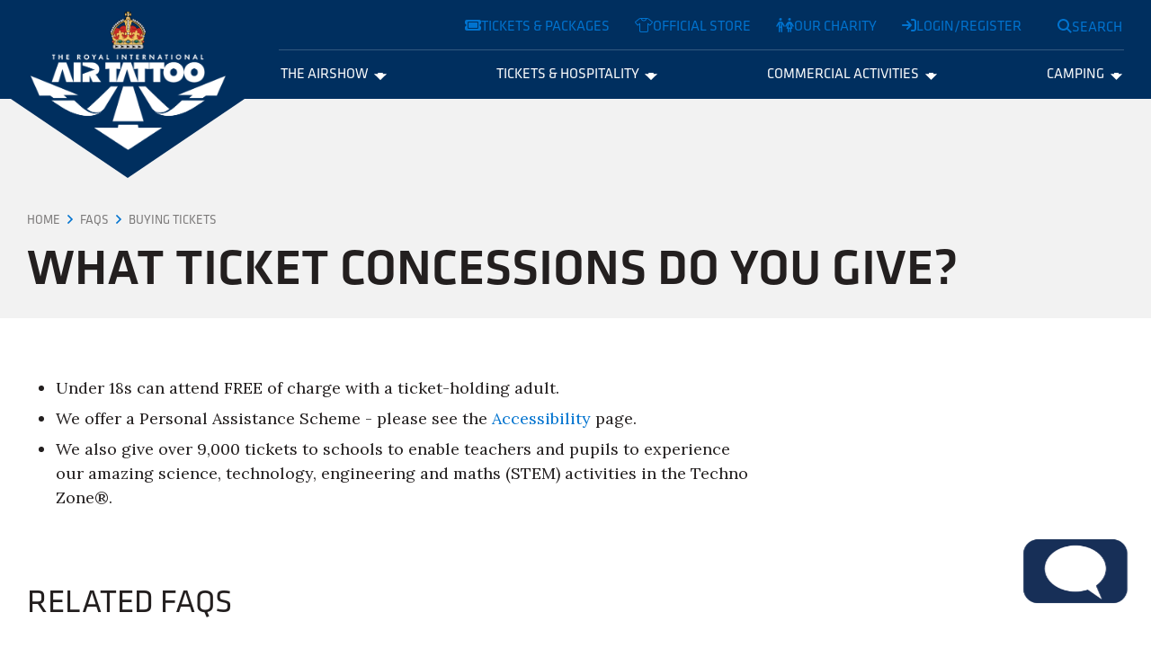

--- FILE ---
content_type: text/html; charset=utf-8
request_url: https://www.airtattoo.com/faqs/buying-tickets/what-ticket-concessions-do-you-give/
body_size: 12930
content:

<!DOCTYPE html>
<html lang="en">
    <head>
        
<title>What ticket concessions do you give?</title>

<meta charset="utf-8" />
<meta name="viewport" content="width=device-width, initial-scale=1, shrink-to-fit=no" />
<meta http-equiv="X-UA-Compatible" content="IE=11" />

<link rel="apple-touch-icon" sizes="180x180" href="/app/src/img/favicons/apple-touch-icon.png">
<link rel="icon" type="image/png" sizes="32x32" href="/app/src/img/favicons/favicon-32x32.png">
<link rel="icon" type="image/png" sizes="16x16" href="/app/src/img/favicons/favicon-16x16.png">
<link rel="mask-icon" color="#1a1f26" href="/app/src/img/favicons/safari-pinned-tab.svg">
<meta name="msapplication-TileColor" content="#1a1f26">
<meta name="theme-color" content="#ffffff">


<meta name="description" content="What ticket concessions do you give?" />
<meta name="keywords" content="" />
<link rel="canonical" href="https://www.airtattoo.com/faqs/buying-tickets/what-ticket-concessions-do-you-give/" />

<meta property="og:locale" content="en_GB" />

<meta property="og:url" content="https://www.airtattoo.com/faqs/buying-tickets/what-ticket-concessions-do-you-give/" />
<meta property="og:type" content="website" />
<meta property="og:title" content="What ticket concessions do you give?" />
<meta property="og:description" content="" />


<meta name="twitter:card" content="summary" />
<meta name="twitter:site" content="@" />
<meta name="twitter:title" content="What ticket concessions do you give?" />
<meta name="twitter:description" content="" />
        

<!-- Google Tag Manager -->
<script>(function(w,d,s,l,i){w[l]=w[l]||[];w[l].push({'gtm.start':new Date().getTime(),event:'gtm.js'});var f=d.getElementsByTagName(s)[0],j=d.createElement(s),dl=l!='dataLayer'?'&l='+l:'';j.async=true;j.src='https://load.d.airtattoo.com/sriehllm.js?st='+i+dl+'';f.parentNode.insertBefore(j,f);})(window,document,'script','dataLayer','ND9L265');</script>
<!-- End Google Tag Manager -->
<style>
.page-title-area--title h1 {
    word-break: keep-all;
}
</style>

<script type='text/javascript' data-cfasync='false'>window.purechatApi = { l: [], t: [], on: function () { this.l.push(arguments); } }; (function () { var done = false; var script = document.createElement('script'); script.async = true; script.type = 'text/javascript'; script.src = 'https://app.purechat.com/VisitorWidget/WidgetScript'; document.getElementsByTagName('HEAD').item(0).appendChild(script); script.onreadystatechange = script.onload = function (e) { if (!done && (!this.readyState || this.readyState == 'loaded' || this.readyState == 'complete')) { var w = new PCWidget({c: '7914827d-7467-4d0e-a3fc-d84c10ceaee8', f: true }); done = true; } }; })();</script>

<link rel="icon" type="image/png" href="/media/hryf02c2/riat-logos-rgb_riat-blue_32x32_transparent.png">

        <link rel="dns-prefetch" href="https://kit-pro.fontawesome.com"><link rel="stylesheet" href="/app/dist/app.9437998f983bd803d7b8.css">

    </head>
    <body class="site-layout ">

        

<!-- Google Tag Manager (noscript) -->
<noscript><iframe src="https://load.d.airtattoo.com/ns.html?id=GTM-ND9L265" height="0" width="0" style="display:none;visibility:hidden"></iframe></noscript>
<!-- End Google Tag Manager (noscript) -->
<!-- Start of HubSpot Embed Code -->
<script type="text/javascript" id="hs-script-loader" async defer src="//js-eu1.hs-scripts.com/145630431.js"></script>
<!-- End of HubSpot Embed Code -->
        
<div id="header-wrapper">
    <header class="theme--blue">
        <a id="skip-nav" href="#main-content">Skip navigation</a>

        <div class="header--utility-bar d-none d-lg-flex">
            <div class="container-fluid container-xxl">
                <nav class="header--utility-bar--links" aria-label="Utility links">
                    <ul class="list-inline m-0">
                        
                                <li class="list-inline-item m-0">
                                    <a class="btn btn-link" href="/tickets-packages/" target=""><i class="fa-solid fa-ticket"></i>Tickets &amp; Packages</a>
                                </li>
                                <li class="list-inline-item m-0">
                                    <a class="btn btn-link" href="https://shop.airtattoo.com/" target=""><i class="fa-light fa-t-shirt"></i>Official store</a>
                                </li>
                                <li class="list-inline-item m-0">
                                    <a class="btn btn-link" href="https://www.rafct.com/" target=""><i class="fa-regular fa-people"></i>Our charity</a>
                                </li>
                                <li class="list-inline-item m-0">
                                    <a class="btn btn-link" href="https://tickets.airtattoo.com/account/login" target=""><i class="fa-solid fa-sign-in"></i>Login/Register</a>
                                </li>

                    </ul>
                </nav>
            </div>
        </div>

        <div class="container-fluid container-xxl">
            <div class="header--content">

                <div class="header--content--logo">
                    <a href="/">

                            <span class="header--content--logo--crown" aria-hidden="true"></span>
                            <span class="header--content--logo--text" aria-hidden="true"></span>
                            <span class="header--content--logo--arrows" aria-hidden="true"></span>
                            <span class="visually-hidden">Royal International Air Tattoo</span>
                        
                    </a>
                </div>
                                
                <div class="header--content--menu" id="main-menu" aria-hidden="true">
                    
<nav aria-label="Main navigation menu">

        <div class="mobile--top-cta d-lg-none" aria-label="Useful site links">
            <ul class="list-unstyled">
                    <li><a href="/tickets-packages/" class="btn btn-primary mb-2" target=""><i class="fa-solid fa-ticket"></i> Tickets &amp; Packages</a></li>
                    <li><a href="https://shop.airtattoo.com/" class="btn btn-primary mb-2" target=""><i class="fa-light fa-t-shirt"></i> Official store</a></li>
                    <li><a href="https://www.rafct.com/" class="btn btn-primary mb-2" target=""><i class="fa-regular fa-people"></i> Our charity</a></li>
                    <li><a href="https://tickets.airtattoo.com/account/login" class="btn btn-primary mb-2" target=""><i class="fa-solid fa-sign-in"></i> Login/Register</a></li>
            </ul>
        </div>

        <ul class="menu" role="menubar">

                <li role="none" style="--index: 0;">

                        <div class="submenu" id="menu-item-0--submenu" role="none" aria-hidden="true">
                            <div class="submenu--content-area">


                                    <div class="submenu--content-area--sections">

                                            <div class="submenu--content-area--section">
                                                <h3><a href="/the-airshow/the-experience/" >The Experience</a></h3>
                                                    <ul role="menu">
                                                            <li role="none">
                                                                <a href="/the-airshow/the-experience/about-riat/" role="menuitem" tabindex="-1" >
                                                                    About RIAT
                                                                </a>
                                                            </li>
                                                            <li role="none">
                                                                <a href="/the-airshow/the-experience/techno-zone/" role="menuitem" tabindex="-1" >
                                                                    Techno Zone&#xAE;
                                                                </a>
                                                            </li>
                                                            <li role="none">
                                                                <a href="/the-airshow/the-experience/take-off-zone/" role="menuitem" tabindex="-1" >
                                                                    Take Off Zone
                                                                </a>
                                                            </li>
                                                            <li role="none">
                                                                <a href="/the-airshow/the-experience/raf-experience/" role="menuitem" tabindex="-1" >
                                                                    RAF Experience
                                                                </a>
                                                            </li>
                                                            <li role="none">
                                                                <a href="/the-airshow/the-experience/food-drink/" role="menuitem" tabindex="-1" >
                                                                    Food &amp; Drink
                                                                </a>
                                                            </li>
                                                            <li role="none">
                                                                <a href="/the-airshow/the-experience/sustainability/" role="menuitem" tabindex="-1" >
                                                                    Sustainability
                                                                </a>
                                                            </li>
                                                            <li role="none">
                                                                <a href="/the-airshow/the-experience/riat-app/" role="menuitem" tabindex="-1" >
                                                                    RIAT APP
                                                                </a>
                                                            </li>
                                                            <li role="none">
                                                                <a href="/the-airshow/the-experience/riat-mascots/" role="menuitem" tabindex="-1" >
                                                                    RIAT Mascots
                                                                </a>
                                                            </li>
                                                    </ul>
                                            </div>
                                            <div class="submenu--content-area--section">
                                                <h3><a href="/the-airshow/aircraft-and-pilots/" >Aircraft &amp; Pilots</a></h3>
                                                    <ul role="menu">
                                                            <li role="none">
                                                                <a href="/the-airshow/aircraft-and-pilots/aircraft-updates/" role="menuitem" tabindex="-1" >
                                                                    Aircraft Updates
                                                                </a>
                                                            </li>
                                                            <li role="none">
                                                                <a href="/the-airshow/aircraft-and-pilots/confirmed-aircraft/" role="menuitem" tabindex="-1" >
                                                                    Confirmed Aircraft
                                                                </a>
                                                            </li>
                                                            <li role="none">
                                                                <a href="/the-airshow/aircraft-and-pilots/future-dates/" role="menuitem" tabindex="-1" >
                                                                    Future Dates
                                                                </a>
                                                            </li>
                                                            <li role="none">
                                                                <a href="/the-airshow/aircraft-and-pilots/previous-aircraft/" role="menuitem" tabindex="-1" >
                                                                    Previous Aircraft
                                                                </a>
                                                            </li>
                                                            <li role="none">
                                                                <a href="/the-airshow/aircraft-and-pilots/aircrew-login-page/" role="menuitem" tabindex="-1" >
                                                                    Aircrew Login Page
                                                                </a>
                                                            </li>
                                                    </ul>
                                            </div>
                                            <div class="submenu--content-area--section">
                                                <h3><a href="/the-airshow/plan-your-visit/" >Plan Your Visit</a></h3>
                                                    <ul role="menu">
                                                            <li role="none">
                                                                <a href="/the-airshow/plan-your-visit/fast-track-park-ride/" role="menuitem" tabindex="-1" >
                                                                    Fast-Track Park &amp; Ride
                                                                </a>
                                                            </li>
                                                            <li role="none">
                                                                <a href="/the-airshow/plan-your-visit/park-rideshuttle/" role="menuitem" tabindex="-1" >
                                                                    Park &amp; Ride/Shuttle
                                                                </a>
                                                            </li>
                                                            <li role="none">
                                                                <a href="/the-airshow/plan-your-visit/showground-facilities/" role="menuitem" tabindex="-1" >
                                                                    Showground &amp; Facilities
                                                                </a>
                                                            </li>
                                                            <li role="none">
                                                                <a href="/the-airshow/plan-your-visit/how-to-get-here/" role="menuitem" tabindex="-1" >
                                                                    How to Get Here
                                                                </a>
                                                            </li>
                                                            <li role="none">
                                                                <a href="/the-airshow/plan-your-visit/accessibilitydisabled/" role="menuitem" tabindex="-1" >
                                                                    Accessibility/Disabled
                                                                </a>
                                                            </li>
                                                            <li role="none">
                                                                <a href="/the-airshow/plan-your-visit/coach-travel-groups/" role="menuitem" tabindex="-1" >
                                                                    Coach Travel &amp; Groups
                                                                </a>
                                                            </li>
                                                            <li role="none">
                                                                <a href="/the-airshow/plan-your-visit/where-to-stay/" role="menuitem" tabindex="-1" >
                                                                    Where to Stay
                                                                </a>
                                                            </li>
                                                            <li role="none">
                                                                <a href="/the-airshow/plan-your-visit/help-faqs/" role="menuitem" tabindex="-1" >
                                                                    Help &amp; FAQs
                                                                </a>
                                                            </li>
                                                            <li role="none">
                                                                <a href="/the-airshow/plan-your-visit/show-info-hub/" role="menuitem" tabindex="-1" >
                                                                    Show Info Hub
                                                                </a>
                                                            </li>
                                                            <li role="none">
                                                                <a href="/the-airshow/plan-your-visit/riat26-information/" role="menuitem" tabindex="-1" >
                                                                    RIAT26 Information
                                                                </a>
                                                            </li>
                                                    </ul>
                                            </div>

                                    </div>

                                <button class="submenu--close btn btn-link d-none d-lg-block"><i class="fa-sharp fa-close" aria-hidden="true" title="Close menu" aria-controls="menu-item-0--submenu"></i><span class="visually-hidden">Close menu</span></button>

                            </div>
                        </div>
                        <button class="submenu--toggle" id="menu-item-0--toggle" role="menuitem" aria-controls="menu-item-0--submenu" aria-haspopup="true" aria-expanded="false" tabindex="0">The Airshow<span class="submenu--toggle--indicator" aria-hidden="true"><svg xmlns="http://www.w3.org/2000/svg" class="riat-custom-icon arrow-down" viewBox="0 0 100 60"><defs><style>.cls-1{fill:currentColor;}</style></defs><polygon class="cls-1" points="0 10 50 60 100 10 70 10 70 0 30 0 30 10 0 10"/></svg></span></button>
                        
                </li>                           
                <li role="none" style="--index: 1;">

                        <div class="submenu" id="menu-item-1--submenu" role="none" aria-hidden="true">
                            <div class="submenu--content-area">


                                    <div class="submenu--content-area--sections">

                                            <div class="submenu--content-area--section">
                                                <h3><a href="/tickets-hospitality/tickets-packages/" >Tickets &amp; Packages</a></h3>
                                                    <ul role="menu">
                                                            <li role="none">
                                                                <a href="/tickets-hospitality/tickets-packages/friday-tickets/" role="menuitem" tabindex="-1" >
                                                                    Friday Tickets
                                                                </a>
                                                            </li>
                                                            <li role="none">
                                                                <a href="/tickets-hospitality/tickets-packages/saturday-sunday-tickets/" role="menuitem" tabindex="-1" >
                                                                    Saturday &amp; Sunday Tickets
                                                                </a>
                                                            </li>
                                                            <li role="none">
                                                                <a href="/tickets-hospitality/tickets-packages/friends-of-riat-friat/" role="menuitem" tabindex="-1" >
                                                                    Friends of RIAT (FRIAT)
                                                                </a>
                                                            </li>
                                                            <li role="none">
                                                                <a href="/tickets-hospitality/tickets-packages/park-view-tickets/" role="menuitem" tabindex="-1" >
                                                                    Park &amp; View Tickets
                                                                </a>
                                                            </li>
                                                            <li role="none">
                                                                <a href="/tickets-hospitality/tickets-packages/gift-vouchers/" role="menuitem" tabindex="-1" >
                                                                    Gift Vouchers
                                                                </a>
                                                            </li>
                                                    </ul>
                                            </div>
                                            <div class="submenu--content-area--section">
                                                <h3><a href="/tickets-hospitality/hospitality-packages/" >Hospitality Packages</a></h3>
                                                    <ul role="menu">
                                                            <li role="none">
                                                                <a href="/tickets-hospitality/hospitality-packages/altitude/" role="menuitem" tabindex="-1" >
                                                                    Altitude
                                                                </a>
                                                            </li>
                                                            <li role="none">
                                                                <a href="/tickets-hospitality/hospitality-packages/family-enclosure/" role="menuitem" tabindex="-1" >
                                                                    Family Enclosure
                                                                </a>
                                                            </li>
                                                            <li role="none">
                                                                <a href="/tickets-hospitality/hospitality-packages/aviation-club/" role="menuitem" tabindex="-1" >
                                                                    Aviation Club
                                                                </a>
                                                            </li>
                                                            <li role="none">
                                                                <a href="/tickets-hospitality/hospitality-packages/lightning-pavilion/" role="menuitem" tabindex="-1" >
                                                                    Lightning Pavilion
                                                                </a>
                                                            </li>
                                                            <li role="none">
                                                                <a href="/tickets-hospitality/hospitality-packages/first-class-lounge/" role="menuitem" tabindex="-1" >
                                                                    First Class Lounge
                                                                </a>
                                                            </li>
                                                            <li role="none">
                                                                <a href="/tickets-hospitality/hospitality-packages/cotswold-club/" role="menuitem" tabindex="-1" >
                                                                    Cotswold Club
                                                                </a>
                                                            </li>
                                                            <li role="none">
                                                                <a href="/tickets-hospitality/hospitality-packages/flight-deck/" role="menuitem" tabindex="-1" >
                                                                    Flight Deck
                                                                </a>
                                                            </li>
                                                            <li role="none">
                                                                <a href="/tickets-hospitality/hospitality-packages/viewing-village-garden/" role="menuitem" tabindex="-1" >
                                                                    Viewing Village Garden
                                                                </a>
                                                            </li>
                                                            <li role="none">
                                                                <a href="/tickets-hospitality/hospitality-packages/viewing-village-grandstand/" role="menuitem" tabindex="-1" >
                                                                    Viewing Village Grandstand
                                                                </a>
                                                            </li>
                                                    </ul>
                                            </div>

                                    </div>

                                <button class="submenu--close btn btn-link d-none d-lg-block"><i class="fa-sharp fa-close" aria-hidden="true" title="Close menu" aria-controls="menu-item-0--submenu"></i><span class="visually-hidden">Close menu</span></button>

                            </div>
                        </div>
                        <button class="submenu--toggle" id="menu-item-1--toggle" role="menuitem" aria-controls="menu-item-1--submenu" aria-haspopup="true" aria-expanded="false" tabindex="1">Tickets &amp; Hospitality<span class="submenu--toggle--indicator" aria-hidden="true"><svg xmlns="http://www.w3.org/2000/svg" class="riat-custom-icon arrow-down" viewBox="0 0 100 60"><defs><style>.cls-1{fill:currentColor;}</style></defs><polygon class="cls-1" points="0 10 50 60 100 10 70 10 70 0 30 0 30 10 0 10"/></svg></span></button>
                        
                </li>                           
                <li role="none" style="--index: 2;">

                        <div class="submenu" id="menu-item-2--submenu" role="none" aria-hidden="true">
                            <div class="submenu--content-area">


                                    <div class="submenu--content-area--sections">

                                            <div class="submenu--content-area--section">
                                                <h3><a href="/commercial-activities/commercial-opportunities/" >Commercial Opportunities</a></h3>
                                                    <ul role="menu">
                                                            <li role="none">
                                                                <a href="/commercial-activities/commercial-opportunities/trading-at-riat/" role="menuitem" tabindex="-1" >
                                                                    Trading at RIAT
                                                                </a>
                                                            </li>
                                                            <li role="none">
                                                                <a href="/commercial-activities/commercial-opportunities/product-showcases/" role="menuitem" tabindex="-1" >
                                                                    Product Showcases
                                                                </a>
                                                            </li>
                                                            <li role="none">
                                                                <a href="/commercial-activities/commercial-opportunities/advertising-at-the-show/" role="menuitem" tabindex="-1" >
                                                                    Advertising at the Show
                                                                </a>
                                                            </li>
                                                            <li role="none">
                                                                <a href="/commercial-activities/commercial-opportunities/get-involved-in-the-techno-zone/" role="menuitem" tabindex="-1" >
                                                                    Get involved in the Techno Zone&#xAE;
                                                                </a>
                                                            </li>
                                                    </ul>
                                            </div>
                                            <div class="submenu--content-area--section">
                                                <h3><a href="/commercial-activities/sponsorship-opportunities/" >Sponsorship Opportunities</a></h3>
                                                    <ul role="menu">
                                                            <li role="none">
                                                                <a href="/commercial-activities/sponsorship-opportunities/become-a-sponsor/" role="menuitem" tabindex="-1" >
                                                                    Become a Sponsor
                                                                </a>
                                                            </li>
                                                            <li role="none">
                                                                <a href="/commercial-activities/sponsorship-opportunities/strategic-partnerships/" role="menuitem" tabindex="-1" >
                                                                    Strategic Partnerships
                                                                </a>
                                                            </li>
                                                            <li role="none">
                                                                <a href="/commercial-activities/sponsorship-opportunities/exclusive-hospitality/" role="menuitem" tabindex="-1" >
                                                                    Exclusive Hospitality
                                                                </a>
                                                            </li>
                                                    </ul>
                                            </div>

                                    </div>

                                <button class="submenu--close btn btn-link d-none d-lg-block"><i class="fa-sharp fa-close" aria-hidden="true" title="Close menu" aria-controls="menu-item-0--submenu"></i><span class="visually-hidden">Close menu</span></button>

                            </div>
                        </div>
                        <button class="submenu--toggle" id="menu-item-2--toggle" role="menuitem" aria-controls="menu-item-2--submenu" aria-haspopup="true" aria-expanded="false" tabindex="2">Commercial Activities<span class="submenu--toggle--indicator" aria-hidden="true"><svg xmlns="http://www.w3.org/2000/svg" class="riat-custom-icon arrow-down" viewBox="0 0 100 60"><defs><style>.cls-1{fill:currentColor;}</style></defs><polygon class="cls-1" points="0 10 50 60 100 10 70 10 70 0 30 0 30 10 0 10"/></svg></span></button>
                        
                </li>                           
                <li role="none" style="--index: 3;">

                        <div class="submenu" id="menu-item-3--submenu" role="none" aria-hidden="true">
                            <div class="submenu--content-area">


                                    <div class="submenu--content-area--sections">

                                            <div class="submenu--content-area--section">
                                                <h3><a href="/camping/camping/" >Camping</a></h3>
                                                    <ul role="menu">
                                                            <li role="none">
                                                                <a href="/camping/camping/official-riat-camping/" role="menuitem" tabindex="-1" >
                                                                    Official RIAT Camping
                                                                </a>
                                                            </li>
                                                            <li role="none">
                                                                <a href="/camping/camping/faqs/" role="menuitem" tabindex="-1" >
                                                                    FAQs
                                                                </a>
                                                            </li>
                                                    </ul>
                                            </div>

                                    </div>

                                <button class="submenu--close btn btn-link d-none d-lg-block"><i class="fa-sharp fa-close" aria-hidden="true" title="Close menu" aria-controls="menu-item-0--submenu"></i><span class="visually-hidden">Close menu</span></button>

                            </div>
                        </div>
                        <button class="submenu--toggle" id="menu-item-3--toggle" role="menuitem" aria-controls="menu-item-3--submenu" aria-haspopup="true" aria-expanded="false" tabindex="3">Camping<span class="submenu--toggle--indicator" aria-hidden="true"><svg xmlns="http://www.w3.org/2000/svg" class="riat-custom-icon arrow-down" viewBox="0 0 100 60"><defs><style>.cls-1{fill:currentColor;}</style></defs><polygon class="cls-1" points="0 10 50 60 100 10 70 10 70 0 30 0 30 10 0 10"/></svg></span></button>
                        
                </li>                           

        </ul>
    
    <nav class="mobile--utility-links d-lg-none" aria-label="Useful site links">
        <ul class="list-unstyled">


        </ul>
    </nav>

</nav>
                </div>

                    <div class="header--content--search-toggle">
                        <button id="header-search--open-btn" class="btn btn-link" aria-controls="header-search" aria-expanded="false"><i class="fa-sharp fa-search" aria-hidden="true" title="Search"></i><span class="search-label d-none d-lg-inline">Search</span></button>
                    </div>

                <div class="header--content--menu-toggle d-lg-none">
                    <button class="btn-unstyled" aria-controls="main-menu" aria-expanded="false">
                        <span class="bars" aria-hidden="true" title="Toggle menu"><i></i><i></i><i></i></span>
                        <span class="visually-hidden">Toggle menu</span>
                    </button>
                </div>

            </div>
        </div>

            <div class="header--content--search" id="header-search" aria-hidden="true">
                <div class="header--content--search--backdrop" aria-hidden="true"></div>
                <div class="header--content--search--inner theme--white">
                    <div class="container">
                        <p class="text-end"><button id="header-search--close-btn" class="btn btn-link" aria-controls="header-search"><i class="fa-sharp fa-close" aria-hidden="true" title="Hide search form"></i><span class="visually-hidden">Hide search form</span></button></p>
                        <form id="header--search-form" class="header--search" action="/search/" method="get">
                            <label for="search-text" class="form-label">What are you looking for?</label>
                            <div class="header--search--inputs">
                                <input type="search" class="form-control minimal-input" id="search-text" placeholder="Search for..." value="" required name="q" />
                                <button type="submit" class="btn btn-primary"><i class="fa-sharp fa-search" title="Search"></i><span class="visually-hidden">Search</span></button>
                            </div>
                        </form>
                    </div>
                </div>
            </div>
        
    </header>

</div>

        <main role="main" id="main-content">

            
            
<div class="page-title-area theme--lightest-grey py-4">
    <div class="page-title-area--breadcrumb">
        <div class="container-fluid container-xxl">
            
<nav aria-label="breadcrumb" class="heading-font">
    <ol class="breadcrumb">
            <li class="breadcrumb-item"><a href="/">Home</a></li>
            <li class="breadcrumb-item"><a href="/faqs/">FAQs</a></li>
            <li class="breadcrumb-item"><a href="/faqs/buying-tickets/">Buying Tickets</a></li>

        <li class="breadcrumb-item active visually-hidden" aria-current="page">What ticket concessions do you give?</li>
    </ol>
</nav>
        </div>
    </div>

    <div class="page-title-area--title">
        <div class="container-fluid container-xxl">
            <h1 class="display-4 mb-0">What ticket concessions do you give?</h1>
        </div>
    </div>
</div>
    <div class="section--scroll-reveal hunt-watch container-fluid container-xxl my-5 my-lg-6" data-watch="once">
        <div class="row section--scroll-reveal--item">
            <div class="col-12 col-lg-8">
                <ul>
<li>Under 18s can attend FREE of charge with a ticket-holding adult.</li>
<li>We offer a Personal Assistance Scheme - please see the <a href="/the-airshow/plan-your-visit/accessibilitydisabled/" title="Accessibility">Accessibility</a> page.</li>
<li>We also give over 9,000 tickets to schools to enable teachers and pupils to experience our amazing science, technology, engineering and maths (STEM) activities in the Techno Zone®.</li>
</ul>
            </div>
        </div>
    </div>
        <div class="container-fluid container-xxl my-5">
            <div class="row">
                <div class="col-12 col-md-10 col-lg-8">

                    <h2 class="mb-5">Related FAQs</h2>
                    
    <div class="accordion" id="expander-group-rzbp5k1niwtw">

            <div class="expander">

                <div class="expander--header" id="expander-group-rzbp5k1niwtw--0">
                    <h3 class="h6 heading-font mb-0">
                        <button class="unstyled" type="button" data-bs-toggle="collapse" data-bs-target="#expander-group-rzbp5k1niwtw--0-content" aria-expanded="false" aria-controls="expander-group-rzbp5k1niwtw--0-content">
                            Can I buy tickets on the day?
                            <span class="indicator" aria-hidden="true"><svg xmlns="http://www.w3.org/2000/svg" class="riat-custom-icon arrow-down" viewBox="0 0 100 60"><defs><style>.cls-1{fill:currentColor;}</style></defs><polygon class="cls-1" points="0 10 50 60 100 10 70 10 70 0 30 0 30 10 0 10"/></svg></span>
                        </button>
                    </h3>
                </div>
                <div id="expander-group-rzbp5k1niwtw--0-content" class="collapse" aria-labelledby="expander-group-rzbp5k1niwtw--0" data-bs-parent="#expander-group-rzbp5k1niwtw">
                    <div class="expander--content">
                        <p>Tickets for RIAT need to be purchased in advance. Tickets are not available to purchase at the entry gates. You can purchase tickets online on the day as long as they are available. </p>
<div>
<div>
<p>Park and View tickets are the only tickets that can be purchased at the gate. </p>
</div>
</div>
                    </div>
                </div>

            </div>
            <div class="expander">

                <div class="expander--header" id="expander-group-rzbp5k1niwtw--1">
                    <h3 class="h6 heading-font mb-0">
                        <button class="unstyled" type="button" data-bs-toggle="collapse" data-bs-target="#expander-group-rzbp5k1niwtw--1-content" aria-expanded="false" aria-controls="expander-group-rzbp5k1niwtw--1-content">
                            Will I be able to see aircraft with an admission ticket?
                            <span class="indicator" aria-hidden="true"><svg xmlns="http://www.w3.org/2000/svg" class="riat-custom-icon arrow-down" viewBox="0 0 100 60"><defs><style>.cls-1{fill:currentColor;}</style></defs><polygon class="cls-1" points="0 10 50 60 100 10 70 10 70 0 30 0 30 10 0 10"/></svg></span>
                        </button>
                    </h3>
                </div>
                <div id="expander-group-rzbp5k1niwtw--1-content" class="collapse" aria-labelledby="expander-group-rzbp5k1niwtw--1" data-bs-parent="#expander-group-rzbp5k1niwtw">
                    <div class="expander--content">
                        <p>Yes, an admission ticket allows you access onto the showground where you can browse all the static displays, trade stands, exhibitions and many other activities. </p>
<p>There are also viewing lawns where you can sit along the crowd line and view the flying displays. Visitors are welcome to bring blankets, fold away chairs, picnics etc, which can be left at the Drop Zone (left luggage) situated in the central visitor information point.</p>
                    </div>
                </div>

            </div>
            <div class="expander">

                <div class="expander--header" id="expander-group-rzbp5k1niwtw--2">
                    <h3 class="h6 heading-font mb-0">
                        <button class="unstyled" type="button" data-bs-toggle="collapse" data-bs-target="#expander-group-rzbp5k1niwtw--2-content" aria-expanded="false" aria-controls="expander-group-rzbp5k1niwtw--2-content">
                            How do I apply for a pair of charity tickets for my school/club/organisation?
                            <span class="indicator" aria-hidden="true"><svg xmlns="http://www.w3.org/2000/svg" class="riat-custom-icon arrow-down" viewBox="0 0 100 60"><defs><style>.cls-1{fill:currentColor;}</style></defs><polygon class="cls-1" points="0 10 50 60 100 10 70 10 70 0 30 0 30 10 0 10"/></svg></span>
                        </button>
                    </h3>
                </div>
                <div id="expander-group-rzbp5k1niwtw--2-content" class="collapse" aria-labelledby="expander-group-rzbp5k1niwtw--2" data-bs-parent="#expander-group-rzbp5k1niwtw">
                    <div class="expander--content">
                        <p>In order to manage the process of donating free tickets to other groups, organisations and charities the following criteria applies. Ticket donations for fundraising will be considered for the following:</p>
<ol>
<li>Schools and community groups situated within the local area of RAF Fairford</li>
<li>Organisations or other registered charities whose work clearly supports or relates to our own mission: To Promote the RAF and Inspire young people and RAF personnel to fulfil their potential in air, space and technology</li>
</ol>
<p>To apply for tickets, please email <a href="mailto:enquiries@rafcte.com">enquiries@rafcte.com</a></p>
                    </div>
                </div>

            </div>
            <div class="expander">

                <div class="expander--header" id="expander-group-rzbp5k1niwtw--3">
                    <h3 class="h6 heading-font mb-0">
                        <button class="unstyled" type="button" data-bs-toggle="collapse" data-bs-target="#expander-group-rzbp5k1niwtw--3-content" aria-expanded="false" aria-controls="expander-group-rzbp5k1niwtw--3-content">
                            Do you have a family ticket?
                            <span class="indicator" aria-hidden="true"><svg xmlns="http://www.w3.org/2000/svg" class="riat-custom-icon arrow-down" viewBox="0 0 100 60"><defs><style>.cls-1{fill:currentColor;}</style></defs><polygon class="cls-1" points="0 10 50 60 100 10 70 10 70 0 30 0 30 10 0 10"/></svg></span>
                        </button>
                    </h3>
                </div>
                <div id="expander-group-rzbp5k1niwtw--3-content" class="collapse" aria-labelledby="expander-group-rzbp5k1niwtw--3" data-bs-parent="#expander-group-rzbp5k1niwtw">
                    <div class="expander--content">
                        <p>We do not need to have a 'family' ticket as children aged under-18 are free of charge with a ticket holding adult and we do not restrict the number of children per adult. When placing your order on our website please do not forget to order the relevant number of free child passes.</p>
                    </div>
                </div>

            </div>
            <div class="expander">

                <div class="expander--header" id="expander-group-rzbp5k1niwtw--4">
                    <h3 class="h6 heading-font mb-0">
                        <button class="unstyled" type="button" data-bs-toggle="collapse" data-bs-target="#expander-group-rzbp5k1niwtw--4-content" aria-expanded="false" aria-controls="expander-group-rzbp5k1niwtw--4-content">
                            Do children need a ticket for the hospitality packages?
                            <span class="indicator" aria-hidden="true"><svg xmlns="http://www.w3.org/2000/svg" class="riat-custom-icon arrow-down" viewBox="0 0 100 60"><defs><style>.cls-1{fill:currentColor;}</style></defs><polygon class="cls-1" points="0 10 50 60 100 10 70 10 70 0 30 0 30 10 0 10"/></svg></span>
                        </button>
                    </h3>
                </div>
                <div id="expander-group-rzbp5k1niwtw--4-content" class="collapse" aria-labelledby="expander-group-rzbp5k1niwtw--4" data-bs-parent="#expander-group-rzbp5k1niwtw">
                    <div class="expander--content">
                        <p>In the Family Enclosure, Viewing Village, Altitude, Flight Deck &amp; First Class Lounge, children 4 years old and under do not require a ticket as long as they do not occupy a seat. Children aged 5 years and upwards do require a ticket.</p>
<p>In Cotswold and Aviation Clubs children under the age of 5 years are not permitted and the Lightning Pavilion does not allow children under the age of 12 years.</p>
                    </div>
                </div>

            </div>
            <div class="expander">

                <div class="expander--header" id="expander-group-rzbp5k1niwtw--5">
                    <h3 class="h6 heading-font mb-0">
                        <button class="unstyled" type="button" data-bs-toggle="collapse" data-bs-target="#expander-group-rzbp5k1niwtw--5-content" aria-expanded="false" aria-controls="expander-group-rzbp5k1niwtw--5-content">
                            Why have I been charged an admin fee when I have printed off my tickets?
                            <span class="indicator" aria-hidden="true"><svg xmlns="http://www.w3.org/2000/svg" class="riat-custom-icon arrow-down" viewBox="0 0 100 60"><defs><style>.cls-1{fill:currentColor;}</style></defs><polygon class="cls-1" points="0 10 50 60 100 10 70 10 70 0 30 0 30 10 0 10"/></svg></span>
                        </button>
                    </h3>
                </div>
                <div id="expander-group-rzbp5k1niwtw--5-content" class="collapse" aria-labelledby="expander-group-rzbp5k1niwtw--5" data-bs-parent="#expander-group-rzbp5k1niwtw">
                    <div class="expander--content">
                        <p>The admin fee charged per booking is comparable with other ticket sellers and in many cases is much lower. It pays for the secure transaction facility, installation and maintenance of computerised ticket processing and ticket scanning hardware and software, telephone lines, labour, and other costs associated with ticket purchase and delivery.</p>
                    </div>
                </div>

            </div>
            <div class="expander">

                <div class="expander--header" id="expander-group-rzbp5k1niwtw--6">
                    <h3 class="h6 heading-font mb-0">
                        <button class="unstyled" type="button" data-bs-toggle="collapse" data-bs-target="#expander-group-rzbp5k1niwtw--6-content" aria-expanded="false" aria-controls="expander-group-rzbp5k1niwtw--6-content">
                            Is the payment process secure?
                            <span class="indicator" aria-hidden="true"><svg xmlns="http://www.w3.org/2000/svg" class="riat-custom-icon arrow-down" viewBox="0 0 100 60"><defs><style>.cls-1{fill:currentColor;}</style></defs><polygon class="cls-1" points="0 10 50 60 100 10 70 10 70 0 30 0 30 10 0 10"/></svg></span>
                        </button>
                    </h3>
                </div>
                <div id="expander-group-rzbp5k1niwtw--6-content" class="collapse" aria-labelledby="expander-group-rzbp5k1niwtw--6" data-bs-parent="#expander-group-rzbp5k1niwtw">
                    <div class="expander--content">
                        <p>We process payments using Stripe, a safe and secure payment gateway option.  Stripe is PCI-compliant and uses 128-bit SSL encryption to protect customers' information.</p>
                    </div>
                </div>

            </div>
            <div class="expander">

                <div class="expander--header" id="expander-group-rzbp5k1niwtw--7">
                    <h3 class="h6 heading-font mb-0">
                        <button class="unstyled" type="button" data-bs-toggle="collapse" data-bs-target="#expander-group-rzbp5k1niwtw--7-content" aria-expanded="false" aria-controls="expander-group-rzbp5k1niwtw--7-content">
                            My tickets have someone else&#x27;s name on them. Can I use them?
                            <span class="indicator" aria-hidden="true"><svg xmlns="http://www.w3.org/2000/svg" class="riat-custom-icon arrow-down" viewBox="0 0 100 60"><defs><style>.cls-1{fill:currentColor;}</style></defs><polygon class="cls-1" points="0 10 50 60 100 10 70 10 70 0 30 0 30 10 0 10"/></svg></span>
                        </button>
                    </h3>
                </div>
                <div id="expander-group-rzbp5k1niwtw--7-content" class="collapse" aria-labelledby="expander-group-rzbp5k1niwtw--7" data-bs-parent="#expander-group-rzbp5k1niwtw">
                    <div class="expander--content">
                        <p>Yes, the name on the tickets refers to the person who purchased them and doesn't reflect who can get entry to RIAT.</p>
                    </div>
                </div>

            </div>
            <div class="expander">

                <div class="expander--header" id="expander-group-rzbp5k1niwtw--8">
                    <h3 class="h6 heading-font mb-0">
                        <button class="unstyled" type="button" data-bs-toggle="collapse" data-bs-target="#expander-group-rzbp5k1niwtw--8-content" aria-expanded="false" aria-controls="expander-group-rzbp5k1niwtw--8-content">
                            I&#x27;ve bought a ticket as a gift, can I download a certificate to give?
                            <span class="indicator" aria-hidden="true"><svg xmlns="http://www.w3.org/2000/svg" class="riat-custom-icon arrow-down" viewBox="0 0 100 60"><defs><style>.cls-1{fill:currentColor;}</style></defs><polygon class="cls-1" points="0 10 50 60 100 10 70 10 70 0 30 0 30 10 0 10"/></svg></span>
                        </button>
                    </h3>
                </div>
                <div id="expander-group-rzbp5k1niwtw--8-content" class="collapse" aria-labelledby="expander-group-rzbp5k1niwtw--8" data-bs-parent="#expander-group-rzbp5k1niwtw">
                    <div class="expander--content">
                        <p>Yes, please see<span> </span><a href="/tickets-hospitality/tickets-packages/gift-vouchers/">here</a>. E-tickets are emailed along with your confirmation.</p>
                    </div>
                </div>

            </div>
            <div class="expander">

                <div class="expander--header" id="expander-group-rzbp5k1niwtw--9">
                    <h3 class="h6 heading-font mb-0">
                        <button class="unstyled" type="button" data-bs-toggle="collapse" data-bs-target="#expander-group-rzbp5k1niwtw--9-content" aria-expanded="false" aria-controls="expander-group-rzbp5k1niwtw--9-content">
                            What will happen if the 2026 Air Tattoo is cancelled?
                            <span class="indicator" aria-hidden="true"><svg xmlns="http://www.w3.org/2000/svg" class="riat-custom-icon arrow-down" viewBox="0 0 100 60"><defs><style>.cls-1{fill:currentColor;}</style></defs><polygon class="cls-1" points="0 10 50 60 100 10 70 10 70 0 30 0 30 10 0 10"/></svg></span>
                        </button>
                    </h3>
                </div>
                <div id="expander-group-rzbp5k1niwtw--9-content" class="collapse" aria-labelledby="expander-group-rzbp5k1niwtw--9" data-bs-parent="#expander-group-rzbp5k1niwtw">
                    <div class="expander--content">
                        <p>Please see clause 9 of our<span> </span><a href="/terms-and-conditions/ticket-entry-terms">Ticket and Entry Terms and Conditions</a>. </p>
                    </div>
                </div>

            </div>

    </div>


                </div>
            </div>
        </div>


        </main>

        
<div class="umb-block-list">
        <div>
            
<div class="container-fluid container-xxl">
    <div class="row">
        <div class="col-12">
            <!-- Newsletter Container -->
<div class="row justify-content-center">
  <div class="col-12 col-md-10 col-lg-8 col-xl-7">
    <div class="panel theme--blue my-5">
      <div class="row justify-content-center">
        <div class="col-12 col-lg-10">

          <h2 class="text-center">Subscribe for updates</h2>

          <div class="text-center">
            <p>Subscribe to our newsletter to receive the latest news and offers.</p>
          </div>

          <div id="newsletter-form"></div>

        </div>
      </div>
    </div>
  </div>
</div>

<!-- HubSpot Form Script (Cookiebot Safe) -->
<script type="text/plain" data-cookieconsent="marketing" src="//js-eu1.hsforms.net/forms/embed/v2.js"></script>
<script type="text/plain" data-cookieconsent="marketing">
  hbspt.forms.create({
    portalId: "145630431",
    formId: "a9fcc051-a53e-48db-881d-9c2139e8fc94",
    region: "eu1",
    target: "#newsletter-form"
  });
</script>

<style>
  /* Center entire form */
  #newsletter-form .hs-form {
    display: flex;
    flex-direction: column;
    align-items: flex-start;
    width: 100%;
    gap: 20px;
  }

  #newsletter-form .hs-form .hs-fieldtype-text label {
    font-family: klavika-web, Times New Roman, Times, serif;
    font-size: 16px;
    font-weight: 400;
    line-height: 18px;
    margin: 0;
    text-transform: uppercase;
    color: #ffc300;
  }

  #newsletter-form .hs-form .hs-fieldtype-text .hs-input[type="text"],
  #newsletter-form .hs-form .hs-fieldtype-text .hs-input[type="email"] {
    width: 100%;
    appearance: none;
    background-clip: padding-box;
    background-color: var(--bs-body-bg);
    border: var(--bs-border-width) solid var(--bs-border-color);
    border-radius: var(--bs-border-radius);
    color: var(--bs-body-color);
    display: block;
    font-size: 1rem;
    font-weight: 400;
    line-height: 1.5;
    padding: .375rem .75rem;
    transition: border-color .15s ease-in-out, box-shadow .15s ease-in-out;
  }

  #newsletter-form fieldset {
    max-width: none;
  }

  #newsletter-form .hs-form .form-columns-1 {
    width: 100%;
    max-width: none;
  }

  #newsletter-form .hs-form .form-columns-2 {
    display: flex;
    width: 100%;
    gap: 20px 30px;
    flex-wrap: wrap;
    max-width: none;
  }

  @media (min-width: 576px) {
    #newsletter-form .hs-form .form-columns-2 {
      flex-wrap: nowrap;
    }
  }

  #newsletter-form .hs-form .form-columns-2 .hs-form-field {
    flex: 1 1 auto;
    width: 100%;
    min-width: 220px;
    float: none;
  }

  #newsletter-form .hs-form .input {
    margin: 0;
  }

  #newsletter-form .hs-form ul.inputs-list {
    display: flex;
    flex-direction: column;
    align-items: flex-start;
    width: 100%;
    gap: 20px;
    list-style: none;
    margin: 0;
    padding: 0;
  }

  #newsletter-form .hs-form ul.inputs-list li {
    list-style: none;
    margin: 0;
    padding: 0;
    width: 100%;
  }

  #newsletter-form .legal-consent-container .hs-form-booleancheckbox-display > input[type="checkbox"] {
    width: 1.4rem;
    height: 1.4rem;
    flex: 0 0 auto;
    border-radius: 0px;
    border: none;
    transform: translateY(.1em);
  }

  #newsletter-form .legal-consent-container .hs-form-booleancheckbox-display > input[type="checkbox"]:checked {
    background-color: var(--theme--form--checked--bg-color);
    border-color: var(--theme--form--checked--border-color);
    background-image: var(--theme--form--checkbox--indicator);
    background-size: 75% 95%;
  }

  #newsletter-form .legal-consent-container .hs-form-booleancheckbox-display > span {
    margin-left: 30px;
  }

  #newsletter-form .hs-form input[type="submit"] {
    padding: .375rem .75rem;
    font-family: klavika-web, Times New Roman, Times, serif;
    font-size: 16px;
    font-weight: 600;
    margin: 0;
    text-transform: uppercase;
    background-color: var(--theme--btn--primary--bg-color);
    border: 2px solid var(--theme--btn--primary--bg-color);
    color: var(--theme--btn--primary--color);
  }

  #newsletter-form .hs-form input[type="submit"]:hover,
  #newsletter-form .hs-form input[type="submit"]:focus {
    background-color: var(--theme--btn--primary--bg-color--hover);
    border-color: var(--theme--btn--primary--border-color--hover);
    color: var(--theme--btn--primary--color--hover);
  }
</style>

        </div>
    </div>
</div>
        </div>
</div>

        
<div id="main-footer">
    <footer>

        <div class="theme--blue">

            <div class="container-fluid container-xxl py-5 py-lg-6">

                <div class="row">

                        <div class="col-12 col-lg-6 order-1 order-lg-2">
                            <div class="main-footer--affiliations" aria-label="Affiliations">
                                <ul class="list-unstyled">

                                            <li>
        <figure>
            <img src="/media/zp5fjzod/raf-ct-logo-expanded_rafct-white-2.png?width=500&amp;v=1d9dfdb9c73b1c0" width="3840" height="1588" class="img-responsive lazyload" alt="RAF CT LOGO EXPANDED RAFCT White (2)" />
            <figcaption class="visually-hidden">RAF CT LOGO EXPANDED RAFCT White (2)</figcaption>
        </figure>
                                            </li>
                                            <li>
        <figure>
            <img src="/media/4ymo0en3/bae-systems.png?width=500&amp;v=1d989827f249d00" width="202" height="31" class="img-responsive lazyload" alt="Bae Systems (1)" />
            <figcaption class="visually-hidden">Bae Systems (1)</figcaption>
        </figure>
                                            </li>
                                            <li>
                                                    <a href="https://www.fundraisingregulator.org.uk/">
        <figure>
            <img src="/media/a0pn3e3s/logo-fr.png?width=500&amp;v=1d9b4e850707560" width="344" height="105" class="img-responsive lazyload" alt="Logo Fr" />
            <figcaption class="visually-hidden">Logo Fr</figcaption>
        </figure>
                                                    </a>
                                            </li>
                                </ul>
                            </div>
                        </div>

                        <div class="col-12 col-lg-6 order-2 order-lg-1">
                            <nav class="main-footer--primary-links">
                                <h2 class="h6 heading-font">Useful links</h2>
                                <ul class="list-unstyled">
                                        <li><a href="/local-community/" target="">Local Community</a></li>
                                        <li><a href="/faqs/" target="">Help &amp; FAQs</a></li>
                                        <li><a href="/the-airshow/the-experience/sustainability/" target="">Sustainability</a></li>
                                        <li><a href="/contact/" target="">Contact</a></li>
                                        <li><a href="/aircrew/" target="">Aircrew</a></li>
                                        <li><a href="/volunteering/" target="">Volunteering</a></li>
                                        <li><a href="/terms-and-conditions/" target="">Terms and Conditions</a></li>
                                        <li><a href="/privacy-policy/" target="">Privacy Policy</a></li>
                                        <li><a href="/job-vacancies/" target="">Job Vacancies</a></li>
                                        <li><a href="/cookie-policy/" target="">Cookie Policy</a></li>
                                        <li><a href="/meet-the-board/" target="">Meet the Board</a></li>
                                        <li><a href="/ambassadors/" target="">Ambassadors</a></li>
                                        <li><a href="/riat-sponsors/" target="">RIAT Sponsors</a></li>
                                </ul>
                            </nav>
                        </div>

                    <div class="col-12 order-3 mt-5 mt-lg-6">
                        <div class="main-footer--information text-muted">
                            <p class="small">The Royal Air Force Charitable Trust Enterprises, Douglas Bader House, Horcott Hill, Fairford, Gloucestershire, GL7 4RB, United Kingdom. Trademarks: The Royal International Air Tattoo® name and logo and the Techno Zone® name and logo are registered trademarks of the Royal Air Force Charitable Trust Enterprises.&nbsp;</p>
<p>Registered charity in England and Wales (1176054).</p>
                        </div>
                    </div>

                </div>
            </div>

        </div>
        <div class="theme--black">

            <div class="container-fluid container-xxl py-3">
                <div class="row align-items-center">

                    <div class="col-12 col-lg-9">
                        <div class="main-footer--copyright small heading-font">
                           Copyright © 2023 The Royal Air Force Charitable Trust Enterprises, Home of the Royal International Air Tattoo. 
                        </div>
                    </div>

                        <div class="col-12 col-lg-3 mt-3 mt-lg-0">
                            <!-- social links -->
                            <nav class="main-footer--social-links" aria-label="Social network sites navigation">
                                <ul class="list-unstyled">
                                        <li><a href="https://twitter.com/airtattoo" target="_blank"rel="noopener noreferrer"><i class="fa-brands fa-twitter"></i><span class="visually-hidden">RIAT on https://twitter.com/airtattoo</span></a></li>
                                        <li><a href="https://www.facebook.com/airtattoo" target="_blank"rel="noopener noreferrer"><i class="fa-brands fa-facebook-f"></i><span class="visually-hidden">RIAT on https://www.facebook.com/airtattoo</span></a></li>
                                        <li><a href="https://www.youtube.com/user/RIATOfficial" target="_blank"rel="noopener noreferrer"><i class="fa-brands fa-youtube"></i><span class="visually-hidden">RIAT on https://www.youtube.com/user/RIATOfficial</span></a></li>
                                        <li><a href="https://www.instagram.com/airtattoo/" target="_blank"rel="noopener noreferrer"><i class="fa-brands fa-instagram"></i><span class="visually-hidden">RIAT on https://www.instagram.com/airtattoo/</span></a></li>
                                </ul>
                            </nav>
                        </div>

                </div>
            </div>

        </div>

    </footer>
</div>



        <script src="/app/dist/runtime.0fa9484d2112328b239b.js"></script><script src="/app/dist/329.76245222c8f45244b5ee.js"></script><script src="/app/dist/app.86e770eb04a1c6c0b5f7.js"></script><script src="https://kit.fontawesome.com/1ad1658c9b.js"></script>

        



    </body>
</html>

--- FILE ---
content_type: text/javascript
request_url: https://www.airtattoo.com/app/dist/780.264781365c8ec6351921.js
body_size: 2534
content:
"use strict";(self.webpackChunkriat=self.webpackChunkriat||[]).push([[780],{60780:(t,i,s)=>{const e="undefined"==typeof window;function h(t,i){let s=0;return function(...e){const h=(new Date).getTime();if(!(h-s<t))return s=h,i(...e)}}function a(t){return Math.floor(t.reduce(((t,i)=>t+i),0)/t.length)}const o=new class{constructor(){e||(this.lastX=0,this.lastY=0,this.lastWidth=window.innerWidth,this.lastHeight=window.innerHeight,this.lastMouseX=0,this.lastMouseY=0,this.lastWindowX=window.screenX,this.lastWindowY=window.screenY,this.lastAlpha=0,this.lastBeta=0,this.lastGamma=0,this.currAlpha=0,this.currBeta=0,this.currGamma=0,this.scrollHeight=document.body.scrollHeight,this.scrollChange=!1,this.sizeChange=!1,this.mouseChange=!1,this.positionChange=!1,this.orientationChange=!1,this.devicePixelRatioChange=!1,this.currX=0,this.currY=0,this.currWidth=window.innerWidth,this.currHeight=window.innerHeight,this.currMouseX=0,this.currMouseY=0,this.currWindowX=0,this.currDevicePixelRatio=this.lastDevicePixelRatio=Math.max(window.devicePixelRatio||1,1),this.mouseXVelocity=[],this.mouseYVelocity=[],this.lastMouseXVelocity=0,this.lastMouseYVelocity=0,this.windowXVelocity=[],this.windowYVelocity=[],this.lastWindowXVelocity=0,this.lastWindowYVelocity=0,this.updating=!1,this.callbacks=[],this.update=this.update.bind(this),this.handleResize=this.handleResize.bind(this),this.handleMouse=this.handleMouse.bind(this),this.handleOrientation=this.handleOrientation.bind(this),this.recalibrateOrientation=this.recalibrateOrientation.bind(this),this.formatData=this.formatData.bind(this),this.watch=this.watch.bind(this),this.unwatch=this.unwatch.bind(this),this.handleResize=h(110,this.handleResize),this.handleMouse=h(75,this.handleMouse),window.addEventListener("resize",this.handleResize),window.addEventListener("mousemove",this.handleMouse),window.addEventListener("deviceorientation",this.handleOrientation),requestAnimationFrame(this.update))}handleResize(t){this.currWidth=window.innerWidth,this.currHeight=window.innerHeight}handleMouse(t){this.currMouseX=t.clientX,this.currMouseY=t.clientY}handleOrientation(t){this.initialAlpha||(this.initialAlpha=t.alpha),this.initialBeta||(this.initialBeta=t.beta),this.initialGamma||(this.initialGamma=t.gamma),this.currAlpha=t.alpha,this.currBeta=t.beta,this.currGamma=t.gamma}recalibrateOrientation(){const t={prev:{alpha:this.initialAlpha,beta:this.initialBeta,gamma:this.initialGamma}};return this.initialAlpha=this.lastAlpha,this.initialBeta=this.lastBeta,this.initialGamma=this.lastGamma,t.current={alpha:this.initialAlpha,beta:this.initialBeta,gamma:this.initialGamma},t}formatData(){return{scroll:{changed:this.scrollChange,left:Math.floor(this.lastX),right:Math.floor(this.lastX+this.lastWidth),top:Math.floor(this.lastY),bottom:Math.floor(this.lastY+this.lastHeight),velocity:{x:Math.floor(this.scrollXVelocity)||0,y:Math.floor(this.scrollYVelocity)||0}},size:{changed:this.sizeChange,x:Math.floor(this.lastWidth),y:Math.floor(this.lastHeight),docY:Math.floor(this.scrollHeight)},mouse:{changed:this.mouseChange,x:Math.floor(this.lastMouseX),y:Math.floor(this.lastMouseY),velocity:{x:Math.floor(this.lastMouseXVelocity)||0,y:Math.floor(this.lastMouseYVelocity)||0}},position:{changed:this.positionChange,left:Math.floor(this.lastWindowX),right:Math.floor(this.lastWindowX+this.lastWidth),top:Math.floor(this.lastWindowY),bottom:Math.floor(this.lastWindowY+this.lastHeight),velocity:{x:Math.floor(this.lastWindowXVelocity)||0,y:Math.floor(this.lastWindowYVelocity)||0}},orientation:{changed:this.orientationChange,alpha:Math.floor(this.lastAlpha-this.initialAlpha)||0,beta:Math.floor(this.lastBeta-this.initialBeta)||0,gamma:Math.floor(this.lastGamma-this.initialGamma)||0},devicePixelRatio:{changed:this.devicePixelRatioChange,ratio:this.currDevicePixelRatio}}}update(){const{currWidth:t,currHeight:i,currMouseX:s,currMouseY:e,currAlpha:h,currBeta:o,currGamma:l,currDevicePixelRatio:n}=this;if(this.updating)return!1;this.scrollChange=this.sizeChange=this.mouseChange=this.positionChange=this.orientationChange=this.devicePixelRatioChange=!1,this.windowXVelocity.length>5&&this.windowXVelocity.shift(),this.windowXVelocity.push(window.screenX-this.lastWindowX),a(this.windowXVelocity)!=this.lastWindowXVelocity&&(this.lastWindowXVelocity=a(this.windowXVelocity),this.positionChange=!0),window.screenX!=this.lastWindowX&&(this.positionChange=!0,this.lastWindowX=window.screenX),this.windowYVelocity.length>5&&this.windowYVelocity.shift(),this.windowYVelocity.push(window.screenY-this.lastWindowY),a(this.windowYVelocity)!=this.lastWindowYVelocity&&(this.lastWindowYVelocity=a(this.windowYVelocity),this.positionChange=!0),window.screenY!=this.lastWindowY&&(this.positionChange=!0,this.lastWindowY=window.screenY),window.pageXOffset==this.lastX&&0!=this.scrollXVelocity&&(this.scrollXVelocity=0,this.scrollChange=!0),window.pageYOffset==this.lastY&&0!=this.scrollYVelocity&&(this.scrollYVelocity=0,this.scrollChange=!0),window.pageXOffset!=this.lastX&&(this.scrollChange=!0,this.scrollXVelocity=Math.floor(window.pageXOffset-this.lastX),this.lastX=window.pageXOffset),window.pageYOffset!=this.lastY&&(this.scrollChange=!0,this.scrollYVelocity=Math.floor(window.pageYOffset-this.lastY),this.lastY=window.pageYOffset),t!=this.lastWidth&&(this.lastWidth=t,this.scrollHeight=document.body.scrollHeight,this.sizeChange=!0),i!=this.lastHeight&&(this.lastHeight=i,this.sizeChange=!0),this.mouseXVelocity.length>5&&this.mouseXVelocity.shift(),this.mouseXVelocity.push(s-this.lastMouseX),a(this.mouseXVelocity)!=this.lastMouseXVelocity&&(this.lastMouseXVelocity=a(this.mouseXVelocity),this.mouseChange=!0),s!=this.lastMouseX&&(this.lastMouseX=s,this.mouseChange=!0),this.mouseYVelocity.length>5&&this.mouseYVelocity.shift(),this.mouseYVelocity.push(e-this.lastMouseY),a(this.mouseYVelocity)!=this.lastMouseYVelocity&&(this.lastMouseYVelocity=a(this.mouseYVelocity),this.mouseChange=!0),e==this.lastMouseY&&0==a(this.mouseYVelocity)||(this.lastMouseY=e,this.mouseChange=!0),h!=this.lastAlpha&&(this.lastAlpha=h,this.orientationChange=!0),o!=this.lastBeta&&(this.lastBeta=o,this.orientationChange=!0),l!=this.lastGamma&&(this.lastGamma=l,this.orientationChange=!0),(this.positionChange||this.sizeChange)&&(this.currDevicePixelRatio=Math.max(window.devicePixelRatio||1,1),this.currDevicePixelRatio!==this.lastDevicePixelRatio&&(this.devicePixelRatioChange=!0,this.lastDevicePixelRatio=this.currDevicePixelRatio)),(this.scrollChange||this.sizeChange||this.mouseChange||this.positionChange||this.orientationChange||this.devicePixelRatioChange)&&this.callbacks.forEach((t=>t(this.formatData()))),this.updating=!1,requestAnimationFrame(this.update)}watch(t,i=!0){if("function"!=typeof t)throw new Error("Value passed to Watch is not a function");if(!e){if(i){const i=this.formatData();i.scroll.changed=!0,i.mouse.changed=!0,i.size.changed=!0,i.position.changed=!0,i.orientation.changed=!0,i.devicePixelRatio.changed=!0,t(i)}this.callbacks.push(t)}}unwatch(t){if("function"!=typeof t)throw new Error("The value passed to unwatch is not a function");e||(this.callbacks=this.callbacks.filter((i=>i!==t)))}};e||(window.__TORNIS={watchViewport:o.watch,unwatchViewport:o.unwatch,getViewportState:o.formatData,recalibrateOrientation:o.recalibrateOrientation});const l=o.watch;o.unwatch,o.formatData,o.recalibrateOrientation;var n=s(86454);let c,r=document.querySelector("body.site-layout"),d=!1,u=0,w=0;const g=new Event("headerHide"),m=new Event("headerShow"),p=t=>{t&&d?(r.classList.remove("header-hidden"),d=!1,window.dispatchEvent(m)):t||d||(r.classList.add("header-hidden"),d=!0,window.dispatchEvent(g))};l((({scroll:t,size:i})=>{(i.changed||t.changed)&&(r.classList.toggle("page-scrolled",t.top>0),r.classList.toggle("minimal-header",t.top>60),t.top>w+10&&t.top>80&&!n.ss.mobileActive&&!n.ss.desktopActive&&!n.YB.active?(clearTimeout(c),c=setTimeout(p(!1),200),w=t.top):t.bottom<u&&(t.top<w-10||t.top<=80)&&(clearTimeout(c),c=setTimeout(p(!0),200),w=t.top))}));new ResizeObserver((()=>{u=r.offsetHeight})).observe(r)},86454:(t,i,s)=>{s.d(i,{R9:()=>e,YB:()=>a,ss:()=>h});window.matchMedia("(prefers-reduced-motion: reduce)");const e={vw:0,vh:0,setVw:t=>{e.vw=t},setVh:t=>{e.vh=t}},h={mobileActive:!1,setMobileActive:t=>{h.mobileActive=t},desktopActive:!1,setDesktopActive:t=>{h.desktopActive=t}},a={active:!1,setActive:t=>{a.active=t}}}}]);
//# sourceMappingURL=780.264781365c8ec6351921.js.map

--- FILE ---
content_type: text/javascript
request_url: https://www.airtattoo.com/app/dist/421.c460ba95bc0a1da30720.js
body_size: 554
content:
"use strict";(self.webpackChunkriat=self.webpackChunkriat||[]).push([[421],{32421:(e,t,i)=>{i.r(t);var s=i(86454);let o=document.querySelector("body");const n=(e,t)=>{e==s.R9.vw&&t==s.R9.vh||window.requestAnimationFrame((()=>{e!=s.R9.vw&&(s.R9.setVw(e),document.documentElement.style.setProperty("--vpWidth",`${s.R9.vw}px`)),t!=s.R9.vh&&(s.R9.setVh(t),document.documentElement.style.setProperty("--vpHeight",`${s.R9.vh}px`))}))},r=document.createElement("div");r.setAttribute("id","vp-sizer"),r.setAttribute("aria-hidden","true"),r.setAttribute("style","position:fixed;z-index:-1;top:0;left:0;bottom:0;right:0;pointer-events:none"),o.appendChild(r);new ResizeObserver((e=>{for(let t of e){const e=t.contentRect;n(e.width,e.height)}})).observe(r)},86454:(e,t,i)=>{i.d(t,{R9:()=>s,YB:()=>n,ss:()=>o});window.matchMedia("(prefers-reduced-motion: reduce)");const s={vw:0,vh:0,setVw:e=>{s.vw=e},setVh:e=>{s.vh=e}},o={mobileActive:!1,setMobileActive:e=>{o.mobileActive=e},desktopActive:!1,setDesktopActive:e=>{o.desktopActive=e}},n={active:!1,setActive:e=>{n.active=e}}}}]);
//# sourceMappingURL=421.c460ba95bc0a1da30720.js.map